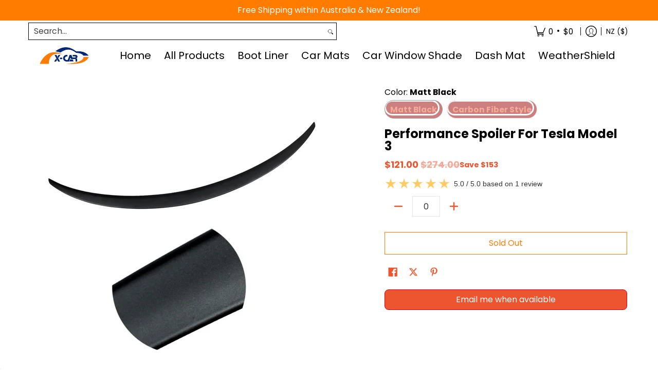

--- FILE ---
content_type: text/json
request_url: https://conf.config-security.com/model
body_size: 83
content:
{"title":"recommendation AI model (keras)","structure":"release_id=0x53:39:54:35:77:47:33:73:7f:53:48:57:3d:5b:5e:56:6c:7c:2e:66:37:6a:26:25:72:38:29:55:21;keras;vgwfefrzjol3n0ymlbmrkn4by5flaoq8hma0k468jds3owtox30i9yt4kbo4esy5e7ngters","weights":"../weights/53395435.h5","biases":"../biases/53395435.h5"}